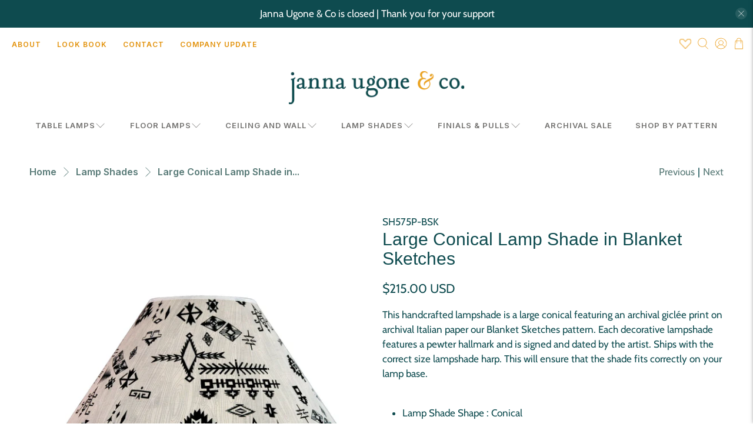

--- FILE ---
content_type: text/javascript; charset=utf-8
request_url: https://jannaugoneandco.com/products/large-conical-lamp-shade-in-blanket-sketches.js
body_size: 659
content:
{"id":10957031116,"title":"Large Conical Lamp Shade in Blanket Sketches","handle":"large-conical-lamp-shade-in-blanket-sketches","description":"This handcrafted lampshade is a large conical featuring an archival giclée print on archival Italian paper our Blanket Sketches pattern. Each decorative lampshade features a pewter hallmark and is signed and dated by the artist. Ships with the correct size lampshade harp. This will ensure that the shade fits correctly on your lamp base.\u003cbr\u003e\u003cbr\u003e\u003cmeta charset=\"utf-8\"\u003e\n\u003cul\u003e\n\u003cli\u003eLamp Shade Shape : Conical\u003c\/li\u003e\n\u003cli\u003eLamp Shade Height : 9\"\u003c\/li\u003e\n\u003cli\u003eLamp Shade Top Diameter : 6.5\"\u003c\/li\u003e\n\u003cli\u003eLamp Shade Bottom Diameter : 18\"\u003c\/li\u003e\n\u003cli\u003eMax Incandescent Wattage : 150 watts\u003c\/li\u003e\n\u003cli\u003eHandmade in the USA\u003c\/li\u003e\n\u003c\/ul\u003e\n\u003cp\u003e\u003cem\u003eFinials are sold separately.\u003cspan\u003e \u003c\/span\u003e\u003ca href=\"https:\/\/jannaugoneandco.com\/collections\/finials-pulls\" target=\"_blank\" data-mce-href=\"https:\/\/jannaugoneandco.com\/collections\/finials-pulls\"\u003eClick here\u003c\/a\u003e\u003cspan\u003e \u003c\/span\u003eto purchase.\u003c\/em\u003e\u003c\/p\u003e","published_at":"2017-06-06T13:33:27-04:00","created_at":"2017-06-06T13:33:35-04:00","vendor":"Janna Ugone \u0026 Co","type":"Lamp Shades","tags":["Black","Blanket Sketches","Boho Chic","Conical","Craftsman","Farmhouse","Large","Modern Rustic","Replacement Lampshades"],"price":21500,"price_min":21500,"price_max":21500,"available":false,"price_varies":false,"compare_at_price":null,"compare_at_price_min":0,"compare_at_price_max":0,"compare_at_price_varies":false,"variants":[{"id":41031784076,"title":"Default Title","option1":"Default Title","option2":null,"option3":null,"sku":"SH575P-BSK","requires_shipping":true,"taxable":true,"featured_image":null,"available":false,"name":"Large Conical Lamp Shade in Blanket Sketches","public_title":null,"options":["Default Title"],"price":21500,"weight":454,"compare_at_price":null,"inventory_management":"shopify","barcode":"","requires_selling_plan":false,"selling_plan_allocations":[]}],"images":["\/\/cdn.shopify.com\/s\/files\/1\/1707\/8139\/files\/janna-ugone-co-large-conical-lamp-shade-in-blanket-sketches-lamp-shades-sh575p-bsk-25639471308.jpg?v=1684976596","\/\/cdn.shopify.com\/s\/files\/1\/1707\/8139\/files\/janna-ugone-co-large-conical-lamp-shade-in-blanket-sketches-lamp-shades-sh575p-bsk-25639471372.jpg?v=1684976401"],"featured_image":"\/\/cdn.shopify.com\/s\/files\/1\/1707\/8139\/files\/janna-ugone-co-large-conical-lamp-shade-in-blanket-sketches-lamp-shades-sh575p-bsk-25639471308.jpg?v=1684976596","options":[{"name":"Title","position":1,"values":["Default Title"]}],"url":"\/products\/large-conical-lamp-shade-in-blanket-sketches","media":[{"alt":"Janna Ugone \u0026 Co Lamp Shades Large Conical Lamp Shade in Blanket Sketches","id":22684533063765,"position":1,"preview_image":{"aspect_ratio":1.0,"height":2899,"width":2899,"src":"https:\/\/cdn.shopify.com\/s\/files\/1\/1707\/8139\/files\/janna-ugone-co-large-conical-lamp-shade-in-blanket-sketches-lamp-shades-sh575p-bsk-25639471308.jpg?v=1684976596"},"aspect_ratio":1.0,"height":2899,"media_type":"image","src":"https:\/\/cdn.shopify.com\/s\/files\/1\/1707\/8139\/files\/janna-ugone-co-large-conical-lamp-shade-in-blanket-sketches-lamp-shades-sh575p-bsk-25639471308.jpg?v=1684976596","width":2899},{"alt":"Janna Ugone \u0026 Co Lamp Shades Large Conical Lamp Shade in Blanket Sketches","id":22684528967765,"position":2,"preview_image":{"aspect_ratio":1.0,"height":2899,"width":2899,"src":"https:\/\/cdn.shopify.com\/s\/files\/1\/1707\/8139\/files\/janna-ugone-co-large-conical-lamp-shade-in-blanket-sketches-lamp-shades-sh575p-bsk-25639471372.jpg?v=1684976401"},"aspect_ratio":1.0,"height":2899,"media_type":"image","src":"https:\/\/cdn.shopify.com\/s\/files\/1\/1707\/8139\/files\/janna-ugone-co-large-conical-lamp-shade-in-blanket-sketches-lamp-shades-sh575p-bsk-25639471372.jpg?v=1684976401","width":2899}],"requires_selling_plan":false,"selling_plan_groups":[]}